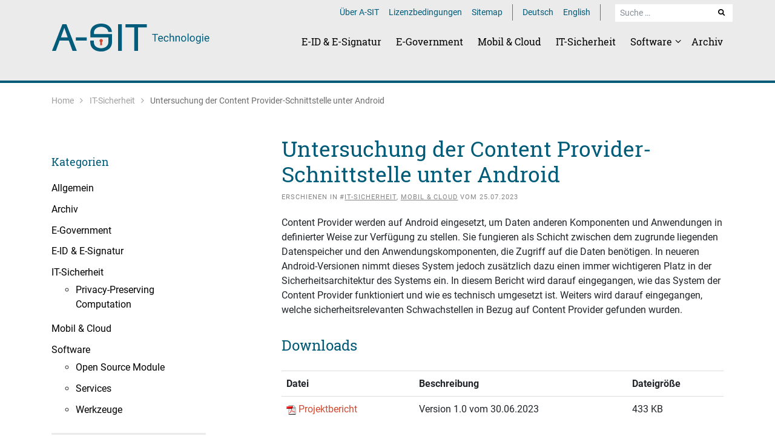

--- FILE ---
content_type: text/html; charset=UTF-8
request_url: https://technology.a-sit.at/untersuchung-der-content-provider-schnittstelle-unter-android/
body_size: 7416
content:
<!DOCTYPE html>
<html lang="de-DE">
<head>
<meta charset="UTF-8">
<meta name="viewport" content="width=device-width, initial-scale=1">
<link rel="profile" href="http://gmpg.org/xfn/11">
<link rel="pingback" href="https://technology.a-sit.at/xmlrpc.php">
<link rel="icon" type="image/png" sizes="32x32" href="https://technology.a-sit.at/wp-content/themes/wp-asit/images/site-icons/favicon-32x32.png">
<link rel="icon" type="image/png" sizes="16x16" href="https://technology.a-sit.at/wp-content/themes/wp-asit/images/site-icons/favicon-16x16.png">
<link rel="shortcut icon" href="https://technology.a-sit.at/wp-content/themes/wp-asit/images/site-icons/favicon.ico">
<title>Untersuchung der Content Provider-Schnittstelle unter Android &#8211; A-SIT Technology</title>
<meta name='robots' content='max-image-preview:large' />
	<style>img:is([sizes="auto" i], [sizes^="auto," i]) { contain-intrinsic-size: 3000px 1500px }</style>
	<link rel="alternate" href="https://technology.a-sit.at/untersuchung-der-content-provider-schnittstelle-unter-android/" hreflang="de" />
<link rel="alternate" href="https://technology.a-sit.at/en/investigation-of-the-content-provider-interface-on-android/" hreflang="en" />
<link rel="alternate" type="application/rss+xml" title="A-SIT Technology &raquo; Feed" href="https://technology.a-sit.at/feed/" />
<link rel="alternate" type="application/rss+xml" title="A-SIT Technology &raquo; Kommentar-Feed" href="https://technology.a-sit.at/comments/feed/" />
<link rel="alternate" type="application/rss+xml" title="A-SIT Technology &raquo; Untersuchung der Content Provider-Schnittstelle unter Android Kommentar-Feed" href="https://technology.a-sit.at/untersuchung-der-content-provider-schnittstelle-unter-android/feed/" />
<script type="text/javascript">
/* <![CDATA[ */
window._wpemojiSettings = {"baseUrl":"https:\/\/s.w.org\/images\/core\/emoji\/16.0.1\/72x72\/","ext":".png","svgUrl":"https:\/\/s.w.org\/images\/core\/emoji\/16.0.1\/svg\/","svgExt":".svg","source":{"concatemoji":"https:\/\/technology.a-sit.at\/wp-includes\/js\/wp-emoji-release.min.js?ver=6.8.3"}};
/*! This file is auto-generated */
!function(s,n){var o,i,e;function c(e){try{var t={supportTests:e,timestamp:(new Date).valueOf()};sessionStorage.setItem(o,JSON.stringify(t))}catch(e){}}function p(e,t,n){e.clearRect(0,0,e.canvas.width,e.canvas.height),e.fillText(t,0,0);var t=new Uint32Array(e.getImageData(0,0,e.canvas.width,e.canvas.height).data),a=(e.clearRect(0,0,e.canvas.width,e.canvas.height),e.fillText(n,0,0),new Uint32Array(e.getImageData(0,0,e.canvas.width,e.canvas.height).data));return t.every(function(e,t){return e===a[t]})}function u(e,t){e.clearRect(0,0,e.canvas.width,e.canvas.height),e.fillText(t,0,0);for(var n=e.getImageData(16,16,1,1),a=0;a<n.data.length;a++)if(0!==n.data[a])return!1;return!0}function f(e,t,n,a){switch(t){case"flag":return n(e,"\ud83c\udff3\ufe0f\u200d\u26a7\ufe0f","\ud83c\udff3\ufe0f\u200b\u26a7\ufe0f")?!1:!n(e,"\ud83c\udde8\ud83c\uddf6","\ud83c\udde8\u200b\ud83c\uddf6")&&!n(e,"\ud83c\udff4\udb40\udc67\udb40\udc62\udb40\udc65\udb40\udc6e\udb40\udc67\udb40\udc7f","\ud83c\udff4\u200b\udb40\udc67\u200b\udb40\udc62\u200b\udb40\udc65\u200b\udb40\udc6e\u200b\udb40\udc67\u200b\udb40\udc7f");case"emoji":return!a(e,"\ud83e\udedf")}return!1}function g(e,t,n,a){var r="undefined"!=typeof WorkerGlobalScope&&self instanceof WorkerGlobalScope?new OffscreenCanvas(300,150):s.createElement("canvas"),o=r.getContext("2d",{willReadFrequently:!0}),i=(o.textBaseline="top",o.font="600 32px Arial",{});return e.forEach(function(e){i[e]=t(o,e,n,a)}),i}function t(e){var t=s.createElement("script");t.src=e,t.defer=!0,s.head.appendChild(t)}"undefined"!=typeof Promise&&(o="wpEmojiSettingsSupports",i=["flag","emoji"],n.supports={everything:!0,everythingExceptFlag:!0},e=new Promise(function(e){s.addEventListener("DOMContentLoaded",e,{once:!0})}),new Promise(function(t){var n=function(){try{var e=JSON.parse(sessionStorage.getItem(o));if("object"==typeof e&&"number"==typeof e.timestamp&&(new Date).valueOf()<e.timestamp+604800&&"object"==typeof e.supportTests)return e.supportTests}catch(e){}return null}();if(!n){if("undefined"!=typeof Worker&&"undefined"!=typeof OffscreenCanvas&&"undefined"!=typeof URL&&URL.createObjectURL&&"undefined"!=typeof Blob)try{var e="postMessage("+g.toString()+"("+[JSON.stringify(i),f.toString(),p.toString(),u.toString()].join(",")+"));",a=new Blob([e],{type:"text/javascript"}),r=new Worker(URL.createObjectURL(a),{name:"wpTestEmojiSupports"});return void(r.onmessage=function(e){c(n=e.data),r.terminate(),t(n)})}catch(e){}c(n=g(i,f,p,u))}t(n)}).then(function(e){for(var t in e)n.supports[t]=e[t],n.supports.everything=n.supports.everything&&n.supports[t],"flag"!==t&&(n.supports.everythingExceptFlag=n.supports.everythingExceptFlag&&n.supports[t]);n.supports.everythingExceptFlag=n.supports.everythingExceptFlag&&!n.supports.flag,n.DOMReady=!1,n.readyCallback=function(){n.DOMReady=!0}}).then(function(){return e}).then(function(){var e;n.supports.everything||(n.readyCallback(),(e=n.source||{}).concatemoji?t(e.concatemoji):e.wpemoji&&e.twemoji&&(t(e.twemoji),t(e.wpemoji)))}))}((window,document),window._wpemojiSettings);
/* ]]> */
</script>
<style id='wp-emoji-styles-inline-css' type='text/css'>

	img.wp-smiley, img.emoji {
		display: inline !important;
		border: none !important;
		box-shadow: none !important;
		height: 1em !important;
		width: 1em !important;
		margin: 0 0.07em !important;
		vertical-align: -0.1em !important;
		background: none !important;
		padding: 0 !important;
	}
</style>
<link rel='stylesheet' id='wp-block-library-css' href='https://technology.a-sit.at/wp-includes/css/dist/block-library/style.min.css?ver=6.8.3' type='text/css' media='all' />
<style id='classic-theme-styles-inline-css' type='text/css'>
/*! This file is auto-generated */
.wp-block-button__link{color:#fff;background-color:#32373c;border-radius:9999px;box-shadow:none;text-decoration:none;padding:calc(.667em + 2px) calc(1.333em + 2px);font-size:1.125em}.wp-block-file__button{background:#32373c;color:#fff;text-decoration:none}
</style>
<style id='global-styles-inline-css' type='text/css'>
:root{--wp--preset--aspect-ratio--square: 1;--wp--preset--aspect-ratio--4-3: 4/3;--wp--preset--aspect-ratio--3-4: 3/4;--wp--preset--aspect-ratio--3-2: 3/2;--wp--preset--aspect-ratio--2-3: 2/3;--wp--preset--aspect-ratio--16-9: 16/9;--wp--preset--aspect-ratio--9-16: 9/16;--wp--preset--color--black: #000000;--wp--preset--color--cyan-bluish-gray: #abb8c3;--wp--preset--color--white: #ffffff;--wp--preset--color--pale-pink: #f78da7;--wp--preset--color--vivid-red: #cf2e2e;--wp--preset--color--luminous-vivid-orange: #ff6900;--wp--preset--color--luminous-vivid-amber: #fcb900;--wp--preset--color--light-green-cyan: #7bdcb5;--wp--preset--color--vivid-green-cyan: #00d084;--wp--preset--color--pale-cyan-blue: #8ed1fc;--wp--preset--color--vivid-cyan-blue: #0693e3;--wp--preset--color--vivid-purple: #9b51e0;--wp--preset--gradient--vivid-cyan-blue-to-vivid-purple: linear-gradient(135deg,rgba(6,147,227,1) 0%,rgb(155,81,224) 100%);--wp--preset--gradient--light-green-cyan-to-vivid-green-cyan: linear-gradient(135deg,rgb(122,220,180) 0%,rgb(0,208,130) 100%);--wp--preset--gradient--luminous-vivid-amber-to-luminous-vivid-orange: linear-gradient(135deg,rgba(252,185,0,1) 0%,rgba(255,105,0,1) 100%);--wp--preset--gradient--luminous-vivid-orange-to-vivid-red: linear-gradient(135deg,rgba(255,105,0,1) 0%,rgb(207,46,46) 100%);--wp--preset--gradient--very-light-gray-to-cyan-bluish-gray: linear-gradient(135deg,rgb(238,238,238) 0%,rgb(169,184,195) 100%);--wp--preset--gradient--cool-to-warm-spectrum: linear-gradient(135deg,rgb(74,234,220) 0%,rgb(151,120,209) 20%,rgb(207,42,186) 40%,rgb(238,44,130) 60%,rgb(251,105,98) 80%,rgb(254,248,76) 100%);--wp--preset--gradient--blush-light-purple: linear-gradient(135deg,rgb(255,206,236) 0%,rgb(152,150,240) 100%);--wp--preset--gradient--blush-bordeaux: linear-gradient(135deg,rgb(254,205,165) 0%,rgb(254,45,45) 50%,rgb(107,0,62) 100%);--wp--preset--gradient--luminous-dusk: linear-gradient(135deg,rgb(255,203,112) 0%,rgb(199,81,192) 50%,rgb(65,88,208) 100%);--wp--preset--gradient--pale-ocean: linear-gradient(135deg,rgb(255,245,203) 0%,rgb(182,227,212) 50%,rgb(51,167,181) 100%);--wp--preset--gradient--electric-grass: linear-gradient(135deg,rgb(202,248,128) 0%,rgb(113,206,126) 100%);--wp--preset--gradient--midnight: linear-gradient(135deg,rgb(2,3,129) 0%,rgb(40,116,252) 100%);--wp--preset--font-size--small: 13px;--wp--preset--font-size--medium: 20px;--wp--preset--font-size--large: 36px;--wp--preset--font-size--x-large: 42px;--wp--preset--spacing--20: 0.44rem;--wp--preset--spacing--30: 0.67rem;--wp--preset--spacing--40: 1rem;--wp--preset--spacing--50: 1.5rem;--wp--preset--spacing--60: 2.25rem;--wp--preset--spacing--70: 3.38rem;--wp--preset--spacing--80: 5.06rem;--wp--preset--shadow--natural: 6px 6px 9px rgba(0, 0, 0, 0.2);--wp--preset--shadow--deep: 12px 12px 50px rgba(0, 0, 0, 0.4);--wp--preset--shadow--sharp: 6px 6px 0px rgba(0, 0, 0, 0.2);--wp--preset--shadow--outlined: 6px 6px 0px -3px rgba(255, 255, 255, 1), 6px 6px rgba(0, 0, 0, 1);--wp--preset--shadow--crisp: 6px 6px 0px rgba(0, 0, 0, 1);}:where(.is-layout-flex){gap: 0.5em;}:where(.is-layout-grid){gap: 0.5em;}body .is-layout-flex{display: flex;}.is-layout-flex{flex-wrap: wrap;align-items: center;}.is-layout-flex > :is(*, div){margin: 0;}body .is-layout-grid{display: grid;}.is-layout-grid > :is(*, div){margin: 0;}:where(.wp-block-columns.is-layout-flex){gap: 2em;}:where(.wp-block-columns.is-layout-grid){gap: 2em;}:where(.wp-block-post-template.is-layout-flex){gap: 1.25em;}:where(.wp-block-post-template.is-layout-grid){gap: 1.25em;}.has-black-color{color: var(--wp--preset--color--black) !important;}.has-cyan-bluish-gray-color{color: var(--wp--preset--color--cyan-bluish-gray) !important;}.has-white-color{color: var(--wp--preset--color--white) !important;}.has-pale-pink-color{color: var(--wp--preset--color--pale-pink) !important;}.has-vivid-red-color{color: var(--wp--preset--color--vivid-red) !important;}.has-luminous-vivid-orange-color{color: var(--wp--preset--color--luminous-vivid-orange) !important;}.has-luminous-vivid-amber-color{color: var(--wp--preset--color--luminous-vivid-amber) !important;}.has-light-green-cyan-color{color: var(--wp--preset--color--light-green-cyan) !important;}.has-vivid-green-cyan-color{color: var(--wp--preset--color--vivid-green-cyan) !important;}.has-pale-cyan-blue-color{color: var(--wp--preset--color--pale-cyan-blue) !important;}.has-vivid-cyan-blue-color{color: var(--wp--preset--color--vivid-cyan-blue) !important;}.has-vivid-purple-color{color: var(--wp--preset--color--vivid-purple) !important;}.has-black-background-color{background-color: var(--wp--preset--color--black) !important;}.has-cyan-bluish-gray-background-color{background-color: var(--wp--preset--color--cyan-bluish-gray) !important;}.has-white-background-color{background-color: var(--wp--preset--color--white) !important;}.has-pale-pink-background-color{background-color: var(--wp--preset--color--pale-pink) !important;}.has-vivid-red-background-color{background-color: var(--wp--preset--color--vivid-red) !important;}.has-luminous-vivid-orange-background-color{background-color: var(--wp--preset--color--luminous-vivid-orange) !important;}.has-luminous-vivid-amber-background-color{background-color: var(--wp--preset--color--luminous-vivid-amber) !important;}.has-light-green-cyan-background-color{background-color: var(--wp--preset--color--light-green-cyan) !important;}.has-vivid-green-cyan-background-color{background-color: var(--wp--preset--color--vivid-green-cyan) !important;}.has-pale-cyan-blue-background-color{background-color: var(--wp--preset--color--pale-cyan-blue) !important;}.has-vivid-cyan-blue-background-color{background-color: var(--wp--preset--color--vivid-cyan-blue) !important;}.has-vivid-purple-background-color{background-color: var(--wp--preset--color--vivid-purple) !important;}.has-black-border-color{border-color: var(--wp--preset--color--black) !important;}.has-cyan-bluish-gray-border-color{border-color: var(--wp--preset--color--cyan-bluish-gray) !important;}.has-white-border-color{border-color: var(--wp--preset--color--white) !important;}.has-pale-pink-border-color{border-color: var(--wp--preset--color--pale-pink) !important;}.has-vivid-red-border-color{border-color: var(--wp--preset--color--vivid-red) !important;}.has-luminous-vivid-orange-border-color{border-color: var(--wp--preset--color--luminous-vivid-orange) !important;}.has-luminous-vivid-amber-border-color{border-color: var(--wp--preset--color--luminous-vivid-amber) !important;}.has-light-green-cyan-border-color{border-color: var(--wp--preset--color--light-green-cyan) !important;}.has-vivid-green-cyan-border-color{border-color: var(--wp--preset--color--vivid-green-cyan) !important;}.has-pale-cyan-blue-border-color{border-color: var(--wp--preset--color--pale-cyan-blue) !important;}.has-vivid-cyan-blue-border-color{border-color: var(--wp--preset--color--vivid-cyan-blue) !important;}.has-vivid-purple-border-color{border-color: var(--wp--preset--color--vivid-purple) !important;}.has-vivid-cyan-blue-to-vivid-purple-gradient-background{background: var(--wp--preset--gradient--vivid-cyan-blue-to-vivid-purple) !important;}.has-light-green-cyan-to-vivid-green-cyan-gradient-background{background: var(--wp--preset--gradient--light-green-cyan-to-vivid-green-cyan) !important;}.has-luminous-vivid-amber-to-luminous-vivid-orange-gradient-background{background: var(--wp--preset--gradient--luminous-vivid-amber-to-luminous-vivid-orange) !important;}.has-luminous-vivid-orange-to-vivid-red-gradient-background{background: var(--wp--preset--gradient--luminous-vivid-orange-to-vivid-red) !important;}.has-very-light-gray-to-cyan-bluish-gray-gradient-background{background: var(--wp--preset--gradient--very-light-gray-to-cyan-bluish-gray) !important;}.has-cool-to-warm-spectrum-gradient-background{background: var(--wp--preset--gradient--cool-to-warm-spectrum) !important;}.has-blush-light-purple-gradient-background{background: var(--wp--preset--gradient--blush-light-purple) !important;}.has-blush-bordeaux-gradient-background{background: var(--wp--preset--gradient--blush-bordeaux) !important;}.has-luminous-dusk-gradient-background{background: var(--wp--preset--gradient--luminous-dusk) !important;}.has-pale-ocean-gradient-background{background: var(--wp--preset--gradient--pale-ocean) !important;}.has-electric-grass-gradient-background{background: var(--wp--preset--gradient--electric-grass) !important;}.has-midnight-gradient-background{background: var(--wp--preset--gradient--midnight) !important;}.has-small-font-size{font-size: var(--wp--preset--font-size--small) !important;}.has-medium-font-size{font-size: var(--wp--preset--font-size--medium) !important;}.has-large-font-size{font-size: var(--wp--preset--font-size--large) !important;}.has-x-large-font-size{font-size: var(--wp--preset--font-size--x-large) !important;}
:where(.wp-block-post-template.is-layout-flex){gap: 1.25em;}:where(.wp-block-post-template.is-layout-grid){gap: 1.25em;}
:where(.wp-block-columns.is-layout-flex){gap: 2em;}:where(.wp-block-columns.is-layout-grid){gap: 2em;}
:root :where(.wp-block-pullquote){font-size: 1.5em;line-height: 1.6;}
</style>
<link rel='stylesheet' id='da-frontend-css' href='https://technology.a-sit.at/wp-content/plugins/download-attachments/css/frontend.css?ver=1.3.1' type='text/css' media='all' />
<link rel='stylesheet' id='wp-asit-style-css' href='https://technology.a-sit.at/wp-content/themes/wp-asit-technologie/style.css?ver=6.8.3' type='text/css' media='all' />
<link rel='stylesheet' id='parent-style-css' href='https://technology.a-sit.at/wp-content/themes/wp-asit/style.css?ver=6.8.3' type='text/css' media='all' />
<link rel="https://api.w.org/" href="https://technology.a-sit.at/wp-json/" /><link rel="alternate" title="JSON" type="application/json" href="https://technology.a-sit.at/wp-json/wp/v2/posts/4944" /><link rel="EditURI" type="application/rsd+xml" title="RSD" href="https://technology.a-sit.at/xmlrpc.php?rsd" />

<link rel="canonical" href="https://technology.a-sit.at/untersuchung-der-content-provider-schnittstelle-unter-android/" />
<link rel='shortlink' href='https://technology.a-sit.at/?p=4944' />
<link rel="alternate" title="oEmbed (JSON)" type="application/json+oembed" href="https://technology.a-sit.at/wp-json/oembed/1.0/embed?url=https%3A%2F%2Ftechnology.a-sit.at%2Funtersuchung-der-content-provider-schnittstelle-unter-android%2F" />
<link rel="alternate" title="oEmbed (XML)" type="text/xml+oembed" href="https://technology.a-sit.at/wp-json/oembed/1.0/embed?url=https%3A%2F%2Ftechnology.a-sit.at%2Funtersuchung-der-content-provider-schnittstelle-unter-android%2F&#038;format=xml" />
<meta name="cdp-version" content="1.4.6" /><style type="text/css">.broken_link, a.broken_link {
	text-decoration: line-through;
}</style></head>

<body class="wp-singular post-template-default single single-post postid-4944 single-format-standard wp-theme-wp-asit wp-child-theme-wp-asit-technologie">





	<a class="sr-only" href="#content-start">Zum Inhalt springen</a>
    <a class="sr-only" href="#main-navigation">Zur Navigation springen</a>



    

	<header class="site-header navbar-static-top" role="banner">


        <div class="container">
            <div class="row">
                

<div class="navbar-brand ">
	<a class="site-title" title="A-SIT Homepage" href="https://technology.a-sit.at/">
	   <img src="https://technology.a-sit.at/wp-content/themes/wp-asit/images/logo-asittechnologie.svg" alt="A-SIT Technology">
	</a>
</div>
                <div class="col text-right">
                    <button class="navbar-toggler" type="button" data-toggle="collapse" data-target=".navbar-collapse" aria-controls="bs4navbar" aria-expanded="false" aria-label="Toggle navigation">
                        <span class="navbar-toggler-icon"></span>
                    </button>
                </div>
            </div>

            <nav class="navbar navbar-expand-lg align-items-start">
                
                    <div class="search-container collapse navbar-collapse  ">
                        <form role="search" method="get" class="search-form" action="https://technology.a-sit.at/">

	<div class="search-form-wrap">
	    <label>
	        <input type="search" class="search-field form-control form-control-sm" placeholder="Suche&#160;&hellip;" value="" name="s" title="Suche nach:">
	    </label>
		<button type="submit" class="btn btn-sm">
		    <i class="icon-search"></i> Suche		</button>
	</div>
</form>



                    </div>


                    <p class="sr-only" id="main-navigation">Main Navigation</p>
                    <div class="menu-top-container  order-12">

                        <div class="collapse navbar-collapse"><ul id="menu-top" class="navbar-nav "><li id="menu-item-84" class="nav-item menu-item menu-item-type-post_type menu-item-object-page menu-item-84"><a title="Über A-SIT" href="https://technology.a-sit.at/ueber-a-sit/" class="nav-link">Über A-SIT</a></li>
<li id="menu-item-262" class="nav-item menu-item menu-item-type-post_type menu-item-object-page menu-item-262"><a title="Lizenzbedingungen" href="https://technology.a-sit.at/lizenzbedingungen/" class="nav-link">Lizenzbedingungen</a></li>
<li id="menu-item-276" class="nav-item menu-item menu-item-type-post_type menu-item-object-page menu-item-276"><a title="Sitemap" href="https://technology.a-sit.at/sitemap/" class="nav-link">Sitemap</a></li>
<li id="menu-item-108-de" class="nav-item lang-item lang-item-5 lang-item-de current-lang lang-item-first menu-item menu-item-type-custom menu-item-object-custom menu-item-108-de"><a title="Deutsch" href="https://technology.a-sit.at/untersuchung-der-content-provider-schnittstelle-unter-android/" class="nav-link" hreflang="de-DE" lang="de-DE">Deutsch</a></li>
<li id="menu-item-108-en" class="nav-item lang-item lang-item-8 lang-item-en menu-item menu-item-type-custom menu-item-object-custom menu-item-108-en"><a title="English" href="https://technology.a-sit.at/en/investigation-of-the-content-provider-interface-on-android/" class="nav-link" hreflang="en-GB" lang="en-GB">English</a></li>
</ul></div>                        
                    </div>
                     <div class="clearfix-lg"></div>



                    <div class="menu-primary-container ">
                        <div class="collapse navbar-collapse "><ul id="menu-primary" class="navbar-nav "><li id="menu-item-291" class="nav-item menu-item menu-item-type-taxonomy menu-item-object-category menu-item-291"><a title="E-ID &amp; E-Signatur" href="https://technology.a-sit.at/category/eid-esignatur-de/" class="nav-link">E-ID &#038; E-Signatur</a></li>
<li id="menu-item-290" class="nav-item menu-item menu-item-type-taxonomy menu-item-object-category menu-item-290"><a title="E-Government" href="https://technology.a-sit.at/category/egovernment-de/" class="nav-link">E-Government</a></li>
<li id="menu-item-293" class="nav-item menu-item menu-item-type-taxonomy menu-item-object-category current-post-ancestor current-menu-parent current-post-parent menu-item-293"><a title="Mobil &amp; Cloud" href="https://technology.a-sit.at/category/mobil-cloud-de/" class="nav-link">Mobil &#038; Cloud</a></li>
<li id="menu-item-292" class="nav-item menu-item menu-item-type-taxonomy menu-item-object-category current-post-ancestor current-menu-parent current-post-parent menu-item-292"><a title="IT-Sicherheit" href="https://technology.a-sit.at/category/it-sicherheit-de/" class="nav-link">IT-Sicherheit</a></li>
<li id="menu-item-3858" class="nav-item menu-item menu-item-type-taxonomy menu-item-object-category menu-item-has-children menu-item-3858 dropdown"><a title="Software" href="#" data-toggle="dropdown" class="dropdown-toggle nav-link" aria-haspopup="true">Software <span class="caret"></span></a>
<ul role="menu" class=" dropdown-menu">
	<li id="menu-item-3862" class="nav-item menu-item menu-item-type-taxonomy menu-item-object-category menu-item-3862"><a title="Open Source Module" href="https://technology.a-sit.at/category/software-de/opensource-de/" class="dropdown-item">Open Source Module</a></li>
	<li id="menu-item-3865" class="nav-item menu-item menu-item-type-taxonomy menu-item-object-category menu-item-3865"><a title="Services" href="https://technology.a-sit.at/category/software-de/services-de/" class="dropdown-item">Services</a></li>
	<li id="menu-item-3864" class="nav-item menu-item menu-item-type-taxonomy menu-item-object-category menu-item-3864"><a title="Werkzeuge" href="https://technology.a-sit.at/category/software-de/tools-de/" class="dropdown-item">Werkzeuge</a></li>
</ul>
</li>
<li id="menu-item-289" class="nav-item menu-item menu-item-type-taxonomy menu-item-object-category menu-item-289"><a title="Archiv" href="https://technology.a-sit.at/category/archive-de/" class="nav-link">Archiv</a></li>
</ul></div>                    </div>


               
            </nav>



            
        </div>
	</header><!-- .site-header -->

    <div class="container">
        <div class="row">
            <div class="col">
                <nav aria-label="breadcrumb" role="navigation" class="breadcrumb"><a href="https://technology.a-sit.at">Home</a> <span class="icon-angle-right"></span> <a href="https://technology.a-sit.at/category/it-sicherheit-de/">IT-Sicherheit</a> <span class="icon-angle-right"></span> <span class="current-page">Untersuchung der Content Provider-Schnittstelle unter Android</span></nav>            </div>
        </div>
    </div>





	

    
<div class="container content-container" id="content-start">
	<div class="row">
		<div class="col-sm-12 col-md-12 col-lg-8 content-area order-4">
		<main role="main">






		
<article id="post-4944" class="post-4944 post type-post status-publish format-standard hentry category-it-sicherheit-de category-mobil-cloud-de tag-android-de">

	<header class="entry-header">
		<h1 class="entry-title">Untersuchung der Content Provider-Schnittstelle unter Android</h1>
		<span class="meta">
			erschienen in #<a href="https://technology.a-sit.at/category/it-sicherheit-de/" rel="category tag">IT-Sicherheit</a>, <a href="https://technology.a-sit.at/category/mobil-cloud-de/" rel="category tag">Mobil &amp; Cloud</a> vom 25.07.2023		</span>



			</header><!-- .entry-header -->



	
	
<p>Content Provider werden auf Android eingesetzt, um Daten anderen Komponenten und Anwendungen in definierter Weise zur Verfügung zu stellen. Sie fungieren als Schicht zwischen dem zugrunde liegenden Datenspeicher und den Anwendungskomponenten, die Zugriff auf die Daten benötigen. In neueren Android-Versionen nimmt dieses System jedoch zusätzlich dazu einen immer wichtigeren Platz in der Sicherheitsarchitektur des Systems ein. In diesem Bericht wird darauf eingegangen, wie das System der Content Provider funktioniert und wie es technisch umgesetzt ist. Weiters wird darauf eingegangen, welche sicherheitsrelevanten Schwachstellen in Bezug auf Content Provider gefunden wurden.</p>


			<div class="download-attachments">
	
			<h3 class="download-title">Downloads</h3>	



	<table class="da-attachments-table">

		<thead>

			
			<th class="attachment-title">Datei</th>

							<th class="attachment-about">Beschreibung</th>
			
			
			
							<th class="attachment-size">Dateigröße</th>
			
			
		</thead>

		<tbody>

		
			
			<tr class="pdf">

				
				<td class="attachment-title">

											<img decoding="async" class="attachment-icon" src="https://technology.a-sit.at/wp-content/plugins/download-attachments/images/ext/pdf.gif" alt="pdf" />
					
					
					<a href="https://technology.a-sit.at/wp-content/plugins/download-attachments/includes/download.php?id=4945" title="Projektbericht" class="attachment-link">Projektbericht</a>
					
				</td>

									<td class="attachment-about">
				
									<span class="attachment-caption">Version 1.0 vom 30.06.2023</span><br />
				
				
									</td>
				
				
				
									<td class="attachment-size">433 KB</td>
				
				
			</tr>

		
		</tbody>

	</table>



	</div>
	


</article><!-- #post-## -->

		</main><!-- #main -->
		</div><!-- #primary -->


		




<aside class="col-sm-12 col-md-12 col-lg-3 mr-auto widget-area order-12 order-lg-1 " role="complementary">

		<h5>Kategorien</h5>
		<ul class="sidebar-nav">	<li class="cat-item cat-item-1"><a href="https://technology.a-sit.at/category/allgemein-de/">Allgemein</a>
</li>
	<li class="cat-item cat-item-50"><a href="https://technology.a-sit.at/category/archive-de/">Archiv</a>
</li>
	<li class="cat-item cat-item-38"><a href="https://technology.a-sit.at/category/egovernment-de/">E-Government</a>
</li>
	<li class="cat-item cat-item-34"><a href="https://technology.a-sit.at/category/eid-esignatur-de/">E-ID &amp; E-Signatur</a>
</li>
	<li class="cat-item cat-item-46"><a href="https://technology.a-sit.at/category/it-sicherheit-de/">IT-Sicherheit</a>
<ul class='children'>
	<li class="cat-item cat-item-552"><a href="https://technology.a-sit.at/category/it-sicherheit-de/privacy-preserving-computation/">Privacy-Preserving Computation</a>
</li>
</ul>
</li>
	<li class="cat-item cat-item-44"><a href="https://technology.a-sit.at/category/mobil-cloud-de/">Mobil &amp; Cloud</a>
</li>
	<li class="cat-item cat-item-423"><a href="https://technology.a-sit.at/category/software-de/">Software</a>
<ul class='children'>
	<li class="cat-item cat-item-427"><a href="https://technology.a-sit.at/category/software-de/opensource-de/">Open Source Module</a>
</li>
	<li class="cat-item cat-item-437"><a href="https://technology.a-sit.at/category/software-de/services-de/">Services</a>
</li>
	<li class="cat-item cat-item-429"><a href="https://technology.a-sit.at/category/software-de/tools-de/">Werkzeuge</a>
</li>
</ul>
</li>
</ul>

</aside><!-- #secondary -->
	</div>
</div>



<footer class="site-footer" role="contentinfo">
	<div class="container">
                    <nav class="navbar navbar-expand-lg"><ul id="menu-footer" class="navbar-nav "><li id="menu-item-149" class="nav-item menu-item menu-item-type-post_type menu-item-object-page menu-item-home menu-item-149"><a title="Home" href="https://technology.a-sit.at/" class="nav-link">Home</a></li>
<li id="menu-item-91" class="nav-item menu-item menu-item-type-post_type menu-item-object-page menu-item-91"><a title="Über A-SIT" href="https://technology.a-sit.at/ueber-a-sit/" class="nav-link">Über A-SIT</a></li>
<li id="menu-item-92" class="nav-item menu-item menu-item-type-post_type menu-item-object-page menu-item-92"><a title="Impressum" href="https://technology.a-sit.at/ueber-a-sit/impressum/" class="nav-link">Impressum</a></li>
<li id="menu-item-3384" class="nav-item menu-item menu-item-type-post_type menu-item-object-page menu-item-privacy-policy menu-item-3384"><a title="Datenschutz" href="https://technology.a-sit.at/ueber-a-sit/datenschutz/" class="nav-link">Datenschutz</a></li>
<li id="menu-item-93" class="nav-item menu-item menu-item-type-post_type menu-item-object-page menu-item-93"><a title="Kontakt" href="https://technology.a-sit.at/ueber-a-sit/kontakt/" class="nav-link">Kontakt</a></li>
</ul></nav>        	</div>
</footer>
<script type="speculationrules">
{"prefetch":[{"source":"document","where":{"and":[{"href_matches":"\/*"},{"not":{"href_matches":["\/wp-*.php","\/wp-admin\/*","\/wp-content\/uploads\/*","\/wp-content\/*","\/wp-content\/plugins\/*","\/wp-content\/themes\/wp-asit-technologie\/*","\/wp-content\/themes\/wp-asit\/*","\/*\\?(.+)"]}},{"not":{"selector_matches":"a[rel~=\"nofollow\"]"}},{"not":{"selector_matches":".no-prefetch, .no-prefetch a"}}]},"eagerness":"conservative"}]}
</script>
<script type="text/javascript" id="pll_cookie_script-js-after">
/* <![CDATA[ */
(function() {
				var expirationDate = new Date();
				expirationDate.setTime( expirationDate.getTime() + 31536000 * 1000 );
				document.cookie = "pll_language=de; expires=" + expirationDate.toUTCString() + "; path=/; secure; SameSite=Lax";
			}());
/* ]]> */
</script>
<script type="text/javascript" src="https://technology.a-sit.at/wp-content/themes/wp-asit/dist/js/all-js.min.js?ver=6.8.3" id="wp-asit-js-js"></script>
</body>
</html>


--- FILE ---
content_type: text/css
request_url: https://technology.a-sit.at/wp-content/plugins/download-attachments/css/frontend.css?ver=1.3.1
body_size: 279
content:
/* Download attachments */
.download-attachments .download-title {
    padding-bottom: 0.5em;
}

.download-attachments table {
	border-collapse: collapse;
	border-spacing: 0;
	background-color: transparent;
	width: 100%; max-width: 100%;
}

.download-attachments div a,
.download-attachments ul a,
.download-attachments table a {
	text-decoration: none;
	border: none;
}

.download-attachments table td,
.download-attachments table th {
	padding: 8px;
	line-height: 1.6;
	vertical-align: top;
	border-top: 1px solid #ddd;
	text-align: left;
}

.da-attachments-list {
	list-style: none;
}

--- FILE ---
content_type: text/css
request_url: https://technology.a-sit.at/wp-content/themes/wp-asit-technologie/style.css?ver=6.8.3
body_size: 357
content:
/**
 * @project        asit
 * @author         pixelpoems
 * Theme Name:       A-Sit Technologie
 * Template:         wp-asit
 * @build          Mon, Dec 11, 2017 11:21 AM ET
 * @copyright      Copyright (c) 2017, 
 *
 */
.navbar-brand{width:120px!important}@media (min-width:992px){.navbar-brand{width:263px!important}}section.header-home{background:transparent url(images/bg-header-home-technologie.jpg) bottom!important}header.site-header{background-image:none!important}.home header.site-header{background-color:#fff!important}.news-home{background-image:none!important;background-color:#ebebeb!important}
/*# sourceMappingURL=style.css.map */


--- FILE ---
content_type: text/css
request_url: https://technology.a-sit.at/wp-content/themes/wp-asit/style.css?ver=6.8.3
body_size: 5451
content:
/**
 * @project        asit
 * @author         pixelpoems
 * @build          Wed, Jan 17, 2018 10:12 AM ET
 * @copyright      Copyright (c) 2018, 
 *
 */
*,:after,:before{box-sizing:border-box}html{font-family:sans-serif;line-height:1.15;-webkit-text-size-adjust:100%;-ms-text-size-adjust:100%;-ms-overflow-style:scrollbar;-webkit-tap-highlight-color:transparent}@-ms-viewport{width:device-width}article,aside,footer,header,main,nav,section{display:block}body{margin:0;font-family:Roboto,Arial,sans-serif;font-size:1rem;font-weight:400;line-height:1.5;color:#212529;text-align:left;background-color:#fff}h1,h2,h3,h5,h6,p{margin-top:0;margin-bottom:1rem}ul{margin-bottom:1rem}ul{margin-top:0}ul ul{margin-bottom:0}a{color:#ce492e;text-decoration:none;background-color:transparent;-webkit-text-decoration-skip:objects}a:hover{color:#005b79;text-decoration:underline}img{vertical-align:middle;border-style:none}a,button,input:not([type=range]),label{-ms-touch-action:manipulation;touch-action:manipulation}label{display:inline-block;margin-bottom:.5rem}button{border-radius:0}button:focus{outline:1px dotted;outline:5px auto -webkit-focus-ring-color}button,input{margin:0;font-family:inherit;font-size:inherit;line-height:inherit}button,input{overflow:visible}button{text-transform:none}[type=submit],button,html [type=button]{-webkit-appearance:button}[type=button]::-moz-focus-inner,[type=submit]::-moz-focus-inner,button::-moz-focus-inner{padding:0;border-style:none}[type=search]{outline-offset:-2px;-webkit-appearance:none}[type=search]::-webkit-search-cancel-button,[type=search]::-webkit-search-decoration{-webkit-appearance:none}::-webkit-file-upload-button{font:inherit;-webkit-appearance:button}@media print{*,:after,:before{text-shadow:none!important;box-shadow:none!important}a,a:visited{text-decoration:underline}img{page-break-inside:avoid}h2,h3,p{orphans:3;widows:3}h2,h3{page-break-after:avoid}.navbar{display:none}}h1,h2,h3,h5,h6{margin-bottom:1rem;font-family:RobotoSlab,Arial,sans-serif;font-weight:500;line-height:1.2;color:#005b79}h1{font-size:2rem}h2{font-size:1.75rem}h3{font-size:1.5rem}h5{font-size:1.1rem}h6{font-size:1rem}.list-unstyled{padding-left:0;list-style:none}.initialism{font-size:90%;text-transform:uppercase}.container{width:100%;padding-right:15px;padding-left:15px;margin-right:auto;margin-left:auto}@media (min-width:576px){.container{max-width:540px}}@media (min-width:768px){.container{max-width:720px}}@media (min-width:992px){.container{max-width:960px}}@media (min-width:1200px){.container{max-width:1140px}}.row{display:-webkit-box;display:-ms-flexbox;display:flex;-ms-flex-wrap:wrap;flex-wrap:wrap;margin-right:-15px;margin-left:-15px}.col,.col-12,.col-lg-2,.col-lg-3,.col-lg-4,.col-lg-6,.col-lg-8,.col-md-12,.col-sm-12{position:relative;width:100%;min-height:1px;padding-right:15px;padding-left:15px}.col{-ms-flex-preferred-size:0;flex-basis:0;-webkit-box-flex:1;-ms-flex-positive:1;flex-grow:1;max-width:100%}.col-12{-webkit-box-flex:0;-ms-flex:0 0 100%;flex:0 0 100%;max-width:100%}.order-4{-webkit-box-ordinal-group:5;-ms-flex-order:4;order:4}.order-12{-webkit-box-ordinal-group:13;-ms-flex-order:12;order:12}@media (min-width:576px){.col-sm-12{-webkit-box-flex:0;-ms-flex:0 0 100%;flex:0 0 100%;max-width:100%}}@media (min-width:768px){.col-md-12{-webkit-box-flex:0;-ms-flex:0 0 100%;flex:0 0 100%;max-width:100%}}@media (min-width:992px){.col-lg-2{-webkit-box-flex:0;-ms-flex:0 0 16.66667%;flex:0 0 16.66667%;max-width:16.66667%}.col-lg-3{-webkit-box-flex:0;-ms-flex:0 0 25%;flex:0 0 25%;max-width:25%}.col-lg-4{-webkit-box-flex:0;-ms-flex:0 0 33.33333%;flex:0 0 33.33333%;max-width:33.33333%}.col-lg-6{-webkit-box-flex:0;-ms-flex:0 0 50%;flex:0 0 50%;max-width:50%}.col-lg-8{-webkit-box-flex:0;-ms-flex:0 0 66.66667%;flex:0 0 66.66667%;max-width:66.66667%}.order-lg-1{-webkit-box-ordinal-group:2;-ms-flex-order:1;order:1}}.form-control{display:block;width:100%;padding:.375rem .75rem;font-size:1rem;line-height:1.5;color:#495057;background-color:#fff;background-image:none;background-clip:padding-box;border:1px solid #ced4da;border-radius:.2rem;box-shadow:inset 0 1px 1px rgba(0,0,0,.075);transition:border-color .15s ease-in-out,box-shadow .15s ease-in-out}.form-control::-ms-expand{background-color:transparent;border:0}.form-control:focus{color:#495057;background-color:#fff;border-color:#00bbf9;outline:none;box-shadow:inset 0 1px 1px rgba(0,0,0,.075),0 0 0 .2rem rgba(0,91,121,.25)}.form-control::-webkit-input-placeholder{color:#868e96;opacity:1}.form-control:-ms-input-placeholder{color:#868e96;opacity:1}.form-control::placeholder{color:#868e96;opacity:1}.form-control:disabled{background-color:#e9ecef;opacity:1}.form-control-sm{padding:.25rem .5rem;font-size:.875rem;line-height:1.5;border-radius:.2rem}.invalid-feedback{display:none;margin-top:.25rem;font-size:.875rem;color:#dc3545}.invalid-tooltip{position:absolute;top:100%;z-index:1;display:none;width:250px;padding:.5rem;margin-top:.1rem;font-size:.875rem;line-height:1;color:#fff;background-color:rgba(220,53,69,.8);border-radius:.2rem}.custom-select.is-invalid~.invalid-feedback,.custom-select.is-invalid~.invalid-tooltip,.form-control.is-invalid~.invalid-feedback,.form-control.is-invalid~.invalid-tooltip,.was-validated .custom-select:invalid~.invalid-feedback,.was-validated .custom-select:invalid~.invalid-tooltip,.was-validated .form-control:invalid~.invalid-feedback,.was-validated .form-control:invalid~.invalid-tooltip{display:block}@media (min-width:576px){.form-inline .input-group{width:auto}.form-inline .has-feedback .form-control-feedback{top:0}}.fade{opacity:0;transition:opacity .15s linear}.fade.show{opacity:1}.collapse{display:none}.collapse.show{display:block}tr.collapse.show{display:table-row}tbody.collapse.show{display:table-row-group}.collapsing{position:relative;height:0;overflow:hidden;transition:height .35s ease}.form-control{border-radius:0}form.search-form{vertical-align:middle}form.search-form .search-form-wrap{position:relative;display:inline-block}form.search-form .form-control{background-color:#fff;border:none;box-shadow:none}form.search-form .form-control:focus{background-color:#e2ecf0}form.search-form button{width:18px;overflow:hidden;padding:0;background:transparent;border:none;cursor:pointer;margin-top:0;position:absolute;top:.3rem;left:140px}@media (min-width:992px){form.search-form button{left:auto;right:8px}}.home form.search-form .form-control{background-color:#d1e1e7}@font-face{font-family:Roboto;src:url(dist/fonts/Roboto/Roboto.eot);src:url(dist/fonts/Roboto/Roboto.eot?#iefix) format("embedded-opentype"),url(dist/fonts/Roboto/Roboto.woff2) format("woff2"),url(dist/fonts/Roboto/Roboto.woff) format("woff"),url(dist/fonts/Roboto/Roboto.ttf) format("truetype"),url(dist/fonts/Roboto/Roboto.svg#Roboto_regularregular) format("svg");font-weight:400;font-style:normal}@font-face{font-family:Roboto;src:url(dist/fonts/Roboto/Roboto-Bold.eot);src:url(dist/fonts/Roboto/Roboto-Bold.eot?#iefix) format("embedded-opentype"),url(dist/fonts/Roboto/Roboto-Bold.woff2) format("woff2"),url(dist/fonts/Roboto/Roboto-Bold.woff) format("woff"),url(dist/fonts/Roboto/Roboto-Bold.ttf) format("truetype"),url(dist/fonts/Roboto/Roboto-Bold.svg#Robotobold) format("svg");font-weight:700;font-style:bold}@font-face{font-family:RobotoSlab;src:url(dist/fonts/RobotoSlab/RobotoSlab-Regular.eot);src:url(dist/fonts/RobotoSlab/RobotoSlab-Regular.eot?#iefix) format("embedded-opentype"),url(dist/fonts/RobotoSlab/RobotoSlab-Regular.woff2) format("woff2"),url(dist/fonts/RobotoSlab/RobotoSlab-Regular.woff) format("woff"),url(dist/fonts/RobotoSlab/RobotoSlab-Regular.ttf) format("truetype"),url(dist/fonts/RobotoSlab/RobotoSlab-Regular.svg#Robotoslab) format("svg");font-weight:400;font-style:normal}@font-face{font-family:RobotoSlab;src:url(dist/fonts/RobotoSlab/RobotoSlab-300.eot);src:url(dist/fonts/RobotoSlab/RobotoSlab-300.eot?#iefix) format("embedded-opentype"),url(dist/fonts/RobotoSlab/RobotoSlab-300.woff2) format("woff2"),url(dist/fonts/RobotoSlab/RobotoSlab-300.woff) format("woff"),url(dist/fonts/RobotoSlab/RobotoSlab-300.ttf) format("truetype"),url(dist/fonts/RobotoSlab/RobotoSlab-300.svg#Robotoslab) format("svg");font-weight:300;font-style:normal}@font-face{font-family:asit;src:url(dist/fonts/asit.eot?60202316);src:url(dist/fonts/asit.eot?60202316#iefix) format("embedded-opentype"),url(dist/fonts/asit.woff2?60202316) format("woff2"),url(dist/fonts/asit.woff?60202316) format("woff"),url(dist/fonts/asit.ttf?60202316) format("truetype"),url(dist/fonts/asit.svg?60202316#asit) format("svg");font-weight:400;font-style:normal}h1,h2,h3,h5,h6{margin-top:2rem}span.meta{font-size:.7rem;letter-spacing:.06rem;color:#858585;text-transform:uppercase}span.meta a{color:#858585;text-decoration:underline}h1{margin-top:1rem;margin-bottom:1.2rem;font-size:1.8rem;line-height:1.2}h2.entry-title a{color:#005b79}.content-container article header h1{margin-top:0}@media (min-width:768px){h1{font-size:2.2rem}}.partners-home h6{letter-spacing:.1rem;text-transform:uppercase;color:#9f9f9f;font-family:Roboto,Arial,sans-serif;margin-bottom:4rem}.block--bright h3{color:#000}.dropdown-toggle:after,.navbar-toggler-icon,[class^=icon-]:before{font-family:asit;font-style:normal;font-weight:400;speak:none;display:inline-block;text-decoration:inherit;width:1em;margin-right:.2em;text-align:center;font-variant:normal;text-transform:none;line-height:1em;margin-left:.2em;-webkit-font-smoothing:antialiased;-moz-osx-font-smoothing:grayscale}.icon-search:before{content:"\e800"}.icon-angle-right:before{content:"\f105"}.icon-angle-down:before{content:"\f107"}.btn{display:inline-block;font-weight:400;text-align:center;white-space:nowrap;vertical-align:middle;-webkit-user-select:none;-moz-user-select:none;-ms-user-select:none;user-select:none;border:1px solid transparent;padding:.375rem .75rem;font-size:1rem;line-height:1.5;border-radius:.2rem;transition:background-color .15s ease-in-out,border-color .15s ease-in-out,box-shadow .15s ease-in-out}.btn:focus,.btn:hover{text-decoration:none}.btn:focus{outline:0;box-shadow:0 0 0 .2rem rgba(0,91,121,.25)}.btn:disabled{opacity:.65;box-shadow:none}.btn:not([disabled]):not(.disabled):active{background-image:none;box-shadow:0 0 0 .2rem rgba(0,91,121,.25),inset 0 3px 5px rgba(0,0,0,.125)}.show>.btn-primary.dropdown-toggle{color:#fff;background-color:#003546;border-color:#002b39;box-shadow:inset 0 3px 5px rgba(0,0,0,.125),0 0 0 .2rem rgba(0,91,121,.5)}.show>.btn-secondary.dropdown-toggle{color:#fff;background-color:#a43a25;border-color:#9a3722;box-shadow:inset 0 3px 5px rgba(0,0,0,.125),0 0 0 .2rem rgba(206,73,46,.5)}.show>.btn-success.dropdown-toggle{color:#fff;background-color:#1e7e34;border-color:#1c7430;box-shadow:inset 0 3px 5px rgba(0,0,0,.125),0 0 0 .2rem rgba(40,167,69,.5)}.show>.btn-info.dropdown-toggle{color:#fff;background-color:#117a8b;border-color:#10707f;box-shadow:inset 0 3px 5px rgba(0,0,0,.125),0 0 0 .2rem rgba(23,162,184,.5)}.show>.btn-warning.dropdown-toggle{color:#111;background-color:#d39e00;border-color:#c69500;box-shadow:inset 0 3px 5px rgba(0,0,0,.125),0 0 0 .2rem rgba(255,193,7,.5)}.show>.btn-danger.dropdown-toggle{color:#fff;background-color:#bd2130;border-color:#b21f2d;box-shadow:inset 0 3px 5px rgba(0,0,0,.125),0 0 0 .2rem rgba(220,53,69,.5)}.btn-light{color:#111;background-color:#ebebeb;border-color:#ebebeb;box-shadow:inset 0 1px 0 hsla(0,0%,100%,.15),0 1px 1px rgba(0,0,0,.075)}.btn-light:hover{color:#111;background-color:#d8d8d8;border-color:#d2d2d2}.btn-light:focus{box-shadow:inset 0 1px 0 hsla(0,0%,100%,.15),0 1px 1px rgba(0,0,0,.075),0 0 0 .2rem hsla(0,0%,92%,.5)}.btn-light:disabled{background-color:#ebebeb;border-color:#ebebeb}.btn-light:not([disabled]):not(.disabled):active,.show>.btn-light.dropdown-toggle{color:#111;background-color:#d2d2d2;border-color:#cbcbcb;box-shadow:inset 0 3px 5px rgba(0,0,0,.125),0 0 0 .2rem hsla(0,0%,92%,.5)}.show>.btn-dark.dropdown-toggle{color:#fff;background-color:#232323;border-color:#1c1c1c;box-shadow:inset 0 3px 5px rgba(0,0,0,.125),0 0 0 .2rem rgba(60,60,60,.5)}.show>.btn-outline-primary.dropdown-toggle{color:#fff;background-color:#005b79;border-color:#005b79;box-shadow:0 0 0 .2rem rgba(0,91,121,.5)}.show>.btn-outline-secondary.dropdown-toggle{color:#fff;background-color:#ce492e;border-color:#ce492e;box-shadow:0 0 0 .2rem rgba(206,73,46,.5)}.show>.btn-outline-success.dropdown-toggle{color:#fff;background-color:#28a745;border-color:#28a745;box-shadow:0 0 0 .2rem rgba(40,167,69,.5)}.show>.btn-outline-info.dropdown-toggle{color:#fff;background-color:#17a2b8;border-color:#17a2b8;box-shadow:0 0 0 .2rem rgba(23,162,184,.5)}.show>.btn-outline-warning.dropdown-toggle{color:#fff;background-color:#ffc107;border-color:#ffc107;box-shadow:0 0 0 .2rem rgba(255,193,7,.5)}.show>.btn-outline-danger.dropdown-toggle{color:#fff;background-color:#dc3545;border-color:#dc3545;box-shadow:0 0 0 .2rem rgba(220,53,69,.5)}.show>.btn-outline-light.dropdown-toggle{color:#212529;background-color:#ebebeb;border-color:#ebebeb;box-shadow:0 0 0 .2rem hsla(0,0%,92%,.5)}.show>.btn-outline-dark.dropdown-toggle{color:#fff;background-color:#3c3c3c;border-color:#3c3c3c;box-shadow:0 0 0 .2rem rgba(60,60,60,.5)}.btn-sm{padding:.25rem .5rem;font-size:.875rem;line-height:1.5;border-radius:.2rem}.dropdown{position:relative}.dropdown-toggle:after{margin-left:.255em;vertical-align:.255em;content:"";border-top:.3em solid;border-right:.3em solid transparent;border-bottom:0;border-left:.3em solid transparent}.dropdown-menu{position:absolute;top:100%;left:0;z-index:2;display:none;float:left;min-width:10rem;padding:.5rem 0;margin:.125rem 0 0;font-size:1rem;color:#212529;text-align:left;list-style:none;background-color:#fff;background-clip:padding-box;border:1px solid rgba(0,0,0,.15);border-radius:.2rem;box-shadow:0 .5rem 1rem rgba(0,0,0,.175)}.dropdown-item{display:block;width:100%;padding:.25rem 1.5rem;clear:both;font-weight:400;color:#212529;text-align:inherit;white-space:nowrap;background:none;border:0}.dropdown-item:focus,.dropdown-item:hover{color:#16181b;text-decoration:none;background-color:#f8f9fa}.dropdown-item:active{color:#fff;text-decoration:none;background-color:#005b79}.dropdown-item:disabled{color:#868e96;background-color:transparent}.dropdown-menu.show{display:block}.nav-link{display:block;padding:.5rem 1rem}.nav-link:focus,.nav-link:hover{text-decoration:none}.nav-tabs .nav-item.show .nav-link{color:#495057;background-color:#fff;border-color:#ddd #ddd #fff}.nav-pills .show>.nav-link{color:#fff;background-color:#005b79}.navbar{position:relative;padding:.5rem 1rem}.navbar{display:-webkit-box;display:-ms-flexbox;display:flex;-ms-flex-wrap:wrap;flex-wrap:wrap;-webkit-box-align:center;-ms-flex-align:center;align-items:center;-webkit-box-pack:justify;-ms-flex-pack:justify;justify-content:space-between}.navbar-brand{display:inline-block;padding-top:.3125rem;padding-bottom:.3125rem;margin-right:1rem;font-size:1.25rem;line-height:inherit;white-space:nowrap}.navbar-brand:focus,.navbar-brand:hover{text-decoration:none}.navbar-nav{display:-webkit-box;display:-ms-flexbox;display:flex;-webkit-box-orient:vertical;-webkit-box-direction:normal;-ms-flex-direction:column;flex-direction:column;padding-left:0;margin-bottom:0;list-style:none}.navbar-nav .nav-link{padding-right:0;padding-left:0}.navbar-nav .dropdown-menu{position:static;float:none}.navbar-collapse{-ms-flex-preferred-size:100%;flex-basis:100%;-webkit-box-flex:1;-ms-flex-positive:1;flex-grow:1;-webkit-box-align:center;-ms-flex-align:center;align-items:center}.navbar-toggler{padding:.25rem .75rem;font-size:1.25rem;line-height:1;background:transparent;border:1px solid transparent;border-radius:.2rem}.navbar-toggler:focus,.navbar-toggler:hover{text-decoration:none}.navbar-toggler-icon{display:inline-block;width:1.5em;height:1.5em;vertical-align:middle;content:"";background:no-repeat 50%;background-size:100% 100%}@media (min-width:992px){.navbar-expand-lg{-ms-flex-flow:row nowrap;flex-flow:row nowrap;-webkit-box-pack:start;-ms-flex-pack:start;justify-content:flex-start}.navbar-expand-lg,.navbar-expand-lg .navbar-nav{-webkit-box-orient:horizontal;-webkit-box-direction:normal}.navbar-expand-lg .navbar-nav{-ms-flex-direction:row;flex-direction:row}.navbar-expand-lg .navbar-nav .dropdown-menu{position:absolute}.navbar-expand-lg .navbar-nav .nav-link{padding-right:.5rem;padding-left:.5rem}.navbar-expand-lg .navbar-collapse{display:-webkit-box!important;display:-ms-flexbox!important;display:flex!important;-ms-flex-preferred-size:auto;flex-basis:auto}}.navbar-light .navbar-nav .nav-link.show,.navbar-light .navbar-nav .show>.nav-link{color:rgba(0,0,0,.9)}.navbar-dark .navbar-nav .nav-link.show,.navbar-dark .navbar-nav .show>.nav-link{color:#fff}.btn{text-transform:uppercase;letter-spacing:.1rem;font-size:.875rem;border:1px solid #000}.btn-sm{font-size:.74375rem}.btn-default{color:#000}.btn-default:hover{border:1px solid #000;color:#ce492e;border-color:#ce492e;background-color:transparent}.btn-light:hover{border:1px solid #000;color:#d1e1e7;border-color:#d1e1e7}.btn-light,.btn-light:hover{background-color:transparent}.btn-light{border:1px solid #fff;color:#fff;box-shadow:none}.navbar-toggler{margin-top:.3rem}@media (min-width:992px){.navbar-toggler{display:none}}.navbar-toggler .navbar-toggler-icon{height:auto}.navbar-toggler .navbar-toggler-icon:before{content:"\f0c9"}.navbar-brand{margin-left:15px}@media (min-width:992px){.navbar-brand{display:inline-block}}.navbar-brand a img{width:100%}header nav.navbar{margin-right:-15px;margin-left:-15px}@media (min-width:992px){header nav.navbar{padding:0;display:block;box-shadow:none;margin-top:-84px}}.menu-top-container{border-left:1px solid #3c3c3c;width:35%;float:right}@media (min-width:992px){.menu-top-container{width:auto;border-left:none}}.home .menu-top-container{border-left:1px solid #ebebeb}@media (min-width:992px){.home .menu-top-container{width:auto;border-left:none}}.menu-primary-container{width:60%}@media (min-width:992px){.menu-primary-container{width:auto;float:right;margin-top:.5rem}}@media (min-width:992px){.search-container{width:auto;float:right}}.menu-top-container ul.navbar-nav .nav-item{padding-left:.5rem;padding-right:.5rem}.menu-top-container ul.navbar-nav .nav-item a{color:#005b79;font-size:.875rem;padding:.2rem 0}.menu-top-container ul.navbar-nav .nav-item a:hover{color:#ce492e}@media (min-width:992px){.menu-top-container ul.navbar-nav{border-right:1px solid #6f6f6f;margin-right:1.5rem;padding-right:.5rem}}@media (min-width:992px){.menu-top-container ul.navbar-nav li.lang-item-first{margin-left:.5rem;padding-left:1rem;border-left:1px solid #6f6f6f}}@media (min-width:992px){.home .menu-top-container ul.navbar-nav li.lang-item-first{border-left:1px solid #ebebeb}}@media (min-width:992px){.home .menu-top-container ul.navbar-nav{border-right:1px solid #ebebeb}}.menu-primary-container ul.navbar-nav .nav-item a{color:#000;font-family:RobotoSlab,Arial,sans-serif;font-size:1rem;line-height:1.1;margin-right:.5rem}.menu-primary-container ul.navbar-nav .nav-item a:hover,.menu-primary-container ul.navbar-nav li.nav-item.current-page-ancestor a.nav-link,.menu-primary-container ul.navbar-nav li.nav-item.current_page_parent a.nav-link{color:#ce492e}ul.navbar-nav .dropdown-menu{white-space:normal;padding:.5rem 0;border:0;box-shadow:none;border-radius:0;background-color:transparent;min-width:0}ul.navbar-nav .dropdown-menu .nav-item{padding-left:0}ul.navbar-nav .dropdown-menu .nav-item a{font-family:Roboto,Arial,sans-serif;font-size:.875rem;padding:.5rem 0;border-top:1px solid #3c3c3c}@media (min-width:992px){ul.navbar-nav .dropdown-menu .nav-item a{padding:.5rem .4rem;border-top:0}}ul.navbar-nav .dropdown-menu .nav-item a:hover{background-color:transparent}@media (min-width:992px){ul.navbar-nav .dropdown-menu{padding:.5rem;left:-.5rem;background-color:#fff;box-shadow:0 .5rem 1rem rgba(0,0,0,.175);min-width:10rem}}.dropdown-toggle:after{display:inline-block;width:0;height:0;vertical-align:top;border:none;margin-left:1px;content:"\f107"}@media (min-width:992px){.clearfix-lg{content:"";display:table;clear:both}}footer.site-footer{padding-top:4rem;padding-bottom:8rem}footer.site-footer ul li a{color:#fff;font-size:1.125rem}@media (min-width:992px){footer.site-footer ul li a{border-right:1px solid #fff;padding:.2rem 1rem!important}}footer.site-footer ul li:last-child a{border-right:0}footer.site-footer ul li a:hover{text-decoration:underline!important}.breadcrumb{font-size:.875rem}.breadcrumb,.breadcrumb a,.breadcrumb span{color:#9f9f9f}.breadcrumb a:hover{color:#3c3c3c}.breadcrumb .current-page{color:#6c6c6c}header.site-header{margin-top:0;margin-bottom:1.2rem}@media (min-width:992px){header.site-header{padding-top:2rem;padding-bottom:3rem}}.home header.site-header{margin-bottom:0}header:after{content:"";display:table;clear:both}section{padding-top:100px;padding-bottom:90px}@media (min-width:1200px){section{padding-top:130px;padding-bottom:120px}}section.header-home{padding-top:0;padding-bottom:0}section.header-home h1{margin-top:1rem;margin-bottom:1.2rem;font-size:1.8rem;line-height:1.2;font-weight:300}section.header-home h3{font-family:Roboto,Arial,sans-serif;font-size:1rem;margin-bottom:.4rem}@media (min-width:992px){section.header-home h1{margin-top:1.3rem;margin-bottom:1.8rem;font-size:2.4rem}section.header-home h3{margin-top:0;margin-bottom:.2rem}}@media (min-width:1200px){section.header-home h1{font-size:2.8rem}}.block-links-container{margin-top:1rem}@media (min-width:992px){.block-links-container{margin-top:0;height:460px;position:relative}}@media (min-width:1200px){.block-links-container{height:490px}}.news-home{min-height:430px}@media (min-width:1200px){.news-home{min-height:460px}}.news-home .btn{margin-top:1rem}.content-container{margin-top:3rem;margin-bottom:5rem}header span.meta{margin-top:-10px;margin-bottom:12px;display:block}header.entry-header span.meta{margin-bottom:22px}.logo-akkreditierung{width:112px;float:right;margin-top:-60px}.logo-akkreditierung img{width:100%;height:auto}footer{margin-top:2rem}.partners-home{border-top:3px solid #d1e1e7;padding-top:70px}.partner-item{text-align:center;margin-bottom:3rem}@media (min-width:992px){.partner-item{margin-bottom:0}}.block{padding:2rem}.block h3{font-size:1rem;margin-top:0}.block--bright,.block-links{background-color:#fff}.block-links{width:100%;margin-bottom:-2rem}@media (min-width:992px){.block-links{position:absolute;bottom:-2rem;margin-bottom:0}}.block-links h3{font-size:.875rem;text-transform:uppercase;font-weight:700;letter-spacing:.05rem;margin-bottom:.5rem}.block-links ul a{text-decoration:underline}@media (min-width:992px){.block-links h3 a{pointer-events:none;cursor:default;color:#000}.block-links h3 a span{display:none}.block-links .collapse{display:block}}article.block-article h2{font-size:1.5rem;margin-top:.4rem;margin-bottom:.8rem}article.block-article h2 a{color:#005b79}article.block-article p{font-size:.9rem;line-height:1.4}@media (min-width:992px){article.block-article p{margin-bottom:0}}aside ul.sidebar-nav{padding:0;list-style-type:none;border-bottom:3px solid #ebebeb;padding-bottom:1rem}aside ul.sidebar-nav li{padding:.33333rem 0}aside ul.sidebar-nav li a{color:#000}aside ul.sidebar-nav li.current_page_item a{color:#ce492e}.navbar-brand{width:86px}@media (min-width:992px){.navbar-brand{width:170px}}section.header-home{background:transparent url(images/bg-header-home.jpg) bottom}.news-home{background:transparent url(images/bg-news-home.jpg) top}header.site-header{background:#ebebeb url(images/bg-content-header.jpg) no-repeat bottom;border-bottom:4px solid #005b79}.home header.site-header{background-color:#fff;background-image:none;border-bottom:0}footer.site-footer{background-color:#005b79}.align-items-start{-webkit-box-align:start!important;-ms-flex-align:start!important;align-items:flex-start!important}.align-items-center{-webkit-box-align:center!important;-ms-flex-align:center!important;align-items:center!important}.align-self-center{-ms-flex-item-align:center!important;-ms-grid-row-align:center!important;align-self:center!important}@media (min-width:768px){.justify-content-md-center{-webkit-box-pack:center!important;-ms-flex-pack:center!important;justify-content:center!important}}@supports ((position:-webkit-sticky) or (position:sticky)){}.sr-only{position:absolute;width:1px;height:1px;padding:0;overflow:hidden;clip:rect(0,0,0,0);white-space:nowrap;-webkit-clip-path:inset(50%);clip-path:inset(50%);border:0}.mr-auto{margin-right:auto!important}.text-right{text-align:right!important}.text-center{text-align:center!important}.text-white{color:#fff!important}.invisible{visibility:hidden!important}
/*# sourceMappingURL=style.css.map */


--- FILE ---
content_type: image/svg+xml
request_url: https://technology.a-sit.at/wp-content/themes/wp-asit/images/logo-asittechnologie.svg
body_size: 6107
content:
<?xml version="1.0" encoding="utf-8"?>
<!-- Generator: Adobe Illustrator 19.0.1, SVG Export Plug-In . SVG Version: 6.00 Build 0)  -->
<svg version="1.1" id="Ebene_1" xmlns="http://www.w3.org/2000/svg" xmlns:xlink="http://www.w3.org/1999/xlink" x="0px" y="0px"
	 width="268.7px" height="50px" viewBox="0 0 268.7 50" style="enable-background:new 0 0 268.7 50;" xml:space="preserve">
<style type="text/css">
	.st0{fill:#005C7A;}
	.st1{fill:#CD492E;}
	.st2{fill:#005B79;}
</style>
<path class="st0" d="M59.3,30.7h-18c-0.1,0-0.2-0.1-0.2-0.2v-5c0-0.1,0.1-0.2,0.2-0.2h18c0.1,0,0.2,0.1,0.2,0.2v5
	C59.5,30.6,59.4,30.7,59.3,30.7z"/>
<path class="st0" d="M42.7,47.7L25.3,3.2c0-0.1-0.1-0.2-0.2-0.2h-6.5c-0.1,0-0.2,0.1-0.2,0.2L1,47.7c0,0.1,0,0.2,0,0.2
	C1.1,48,1.2,48,1.2,48h6c0.1,0,0.2-0.1,0.2-0.2l4.9-13.2l1.4-3.9h15.6l1.4,3.9l4.8,13.2c0,0.1,0.1,0.2,0.2,0.2h6.5
	c0.1,0,0.2,0,0.2-0.1C42.7,47.8,42.7,47.7,42.7,47.7z M21.7,9.2l5.7,16.1H15.9L21.7,9.2z"/>
<path class="st0" d="M83.8,49L83.8,49c-2.4,0-4.7-0.3-6.8-0.9c-2.2-0.6-4.2-1.6-5.9-2.9c-1.7-1.3-3.1-2.9-4.1-4.9
	c-0.9-1.8-1.4-4-1.5-6.5c0-0.1,0-0.9,0-2.1c0-0.6,0-0.7,0-0.7c0-0.1,0-0.1,0.1-0.2c0,0,0.1-0.1,0.2-0.1h5.6c0.1,0,0.2,0.1,0.2,0.2
	c0,0,0,0.2,0,0.7c0,0.9,0,2,0,2.1c0.1,1.6,0.4,2.9,1,4.1c0.7,1.3,1.6,2.4,2.8,3.2c1.2,0.9,2.5,1.5,4.1,1.9c1.4,0.4,2.8,0.6,4.2,0.6
	c0,0,0,0,0,0c1.5,0,2.9-0.2,4.3-0.6c1.5-0.4,2.9-1,4.1-1.9c1.1-0.8,2.1-1.9,2.8-3.2c0.7-1.2,1-2.7,1.1-4.4c0-0.1,0-6,0-8.2H65.8
	c-0.1,0-0.2-0.1-0.2-0.2v-5c0,0,0,0,0,0c0-2.9,0-2.7,0-2.8c0.1-2.5,0.6-4.7,1.5-6.5c1-2,2.3-3.7,4.1-4.9c1.7-1.3,3.7-2.2,5.9-2.9
	C79.1,2.3,81.4,2,83.8,2c2.4,0,4.7,0.3,6.8,0.9c2.2,0.6,4.2,1.6,5.9,2.9c1.7,1.3,3.1,2.9,4.1,4.9c0.5,1.1,1.3,3.4,1.3,5
	c0,0.1-0.1,0.3-0.2,0.3L96,16.1c-0.1,0-0.1-0.1-0.1-0.2c0-0.1,0-0.1,0-0.2c-0.2-1-0.5-1.8-0.9-2.6c-0.7-1.3-1.6-2.4-2.8-3.2
	C91,9,89.6,8.4,88.1,8c-1.4-0.4-2.8-0.6-4.2-0.6c0,0,0,0,0,0c-1.5,0-2.9,0.2-4.3,0.6c-1.5,0.4-2.9,1-4.1,1.9
	c-1.1,0.8-2.1,1.9-2.8,3.2c-0.6,1.2-1,2.6-1,4.1c0,0.1,0,1.4,0,2.5h30.2c0.1,0,0.2,0.1,0.2,0.2l0,7.5c0,2.7,0,5.8,0,5.9
	c0,2.6-0.5,4.9-1.5,6.8c-1,2-2.3,3.7-4.1,4.9c-1.7,1.3-3.7,2.2-5.9,2.9C88.5,48.7,86.2,49,83.8,49L83.8,49z"/>
<path class="st0" d="M118.5,48h-5.9c-0.1,0-0.2-0.1-0.2-0.2V3.3c0-0.1,0.1-0.2,0.2-0.2h5.9c0.1,0,0.2,0.1,0.2,0.2v44.4
	C118.7,47.9,118.6,48,118.5,48z"/>
<path class="st0" d="M145.9,48H140c-0.1,0-0.2-0.1-0.2-0.2V8.5h-14.6c-0.1,0-0.2-0.1-0.2-0.2v-5c0-0.1,0.1-0.2,0.2-0.2h35.5
	c0.1,0,0.2,0.1,0.2,0.2v5c0,0.1-0.1,0.2-0.2,0.2h-14.6v39.2C146.1,47.9,146,48,145.9,48z"/>
<path class="st1" d="M85.1,38.5h-2.6c-0.1,0-0.2-0.1-0.2-0.2V33c-0.8-0.5-1.3-1.4-1.3-2.3c0-1.5,1.3-2.8,2.8-2.8
	c1.5,0,2.8,1.3,2.8,2.8c0,0.9-0.5,1.8-1.3,2.3v5.2C85.3,38.4,85.2,38.5,85.1,38.5z"/>
<g>
	<path class="st2" d="M179.7,20.7h-4.1v11.4h-1.7V20.7h-4.1v-1.4h9.9V20.7z"/>
	<path class="st2" d="M184.4,32.3c-1.3,0-2.3-0.4-3.1-1.3s-1.2-2-1.2-3.4v-0.3c0-0.9,0.2-1.8,0.5-2.5c0.4-0.7,0.9-1.3,1.5-1.7
		s1.3-0.6,2.1-0.6c1.2,0,2.2,0.4,2.9,1.2s1,2,1,3.5v0.7h-6.4c0,0.9,0.3,1.7,0.8,2.3c0.5,0.6,1.2,0.9,2,0.9c0.6,0,1.1-0.1,1.5-0.4
		s0.7-0.5,1-0.9l1,0.8C187.2,31.7,186,32.3,184.4,32.3z M184.2,23.8c-0.7,0-1.2,0.2-1.7,0.7s-0.7,1.1-0.8,2h4.8v-0.1
		c0-0.8-0.3-1.5-0.7-1.9S184.9,23.8,184.2,23.8z"/>
	<path class="st2" d="M193.8,31c0.6,0,1.1-0.2,1.5-0.5s0.7-0.8,0.7-1.3h1.5c0,0.5-0.2,1.1-0.6,1.6s-0.8,0.9-1.4,1.2
		s-1.2,0.4-1.8,0.4c-1.3,0-2.3-0.4-3.1-1.3c-0.8-0.9-1.1-2-1.1-3.5v-0.3c0-0.9,0.2-1.7,0.5-2.5s0.8-1.3,1.5-1.7s1.4-0.6,2.3-0.6
		c1.1,0,2,0.3,2.7,1c0.7,0.6,1.1,1.5,1.1,2.5H196c0-0.6-0.3-1.1-0.7-1.5c-0.4-0.4-0.9-0.6-1.6-0.6c-0.8,0-1.5,0.3-1.9,0.9
		s-0.7,1.5-0.7,2.6v0.3c0,1.1,0.2,1.9,0.7,2.5S192.9,31,193.8,31z"/>
	<path class="st2" d="M201,23.8c0.7-0.9,1.7-1.3,2.8-1.3c2,0,3,1.1,3,3.4v6.3h-1.6v-6.3c0-0.7-0.2-1.2-0.5-1.5
		c-0.3-0.3-0.8-0.5-1.4-0.5c-0.5,0-1,0.1-1.4,0.4s-0.7,0.7-0.9,1.1v6.8h-1.6V18.7h1.6V23.8z"/>
	<path class="st2" d="M210.8,22.6l0.1,1.2c0.7-0.9,1.7-1.4,2.8-1.4c2,0,3,1.1,3,3.4v6.3h-1.6v-6.3c0-0.7-0.2-1.2-0.5-1.5
		c-0.3-0.3-0.8-0.5-1.4-0.5c-0.5,0-1,0.1-1.4,0.4s-0.7,0.7-0.9,1.1v6.8h-1.6v-9.5H210.8z"/>
	<path class="st2" d="M218.8,27.3c0-0.9,0.2-1.8,0.5-2.5c0.4-0.7,0.9-1.3,1.5-1.7c0.7-0.4,1.4-0.6,2.2-0.6c1.3,0,2.3,0.4,3.1,1.3
		c0.8,0.9,1.2,2.1,1.2,3.6v0.1c0,0.9-0.2,1.8-0.5,2.5c-0.4,0.7-0.9,1.3-1.5,1.7c-0.7,0.4-1.4,0.6-2.3,0.6c-1.3,0-2.3-0.4-3.1-1.3
		c-0.8-0.9-1.2-2.1-1.2-3.6V27.3z M220.4,27.5c0,1.1,0.2,1.9,0.7,2.5s1.1,1,2,1c0.8,0,1.5-0.3,2-1s0.7-1.6,0.7-2.7
		c0-1-0.2-1.9-0.7-2.5s-1.2-1-2-1c-0.8,0-1.5,0.3-1.9,1S220.4,26.3,220.4,27.5z"/>
	<path class="st2" d="M231.3,32.2h-1.6V18.7h1.6V32.2z"/>
	<path class="st2" d="M233.4,27.3c0-0.9,0.2-1.8,0.5-2.5c0.4-0.7,0.9-1.3,1.5-1.7c0.7-0.4,1.4-0.6,2.2-0.6c1.3,0,2.3,0.4,3.1,1.3
		c0.8,0.9,1.2,2.1,1.2,3.6v0.1c0,0.9-0.2,1.8-0.5,2.5c-0.4,0.7-0.9,1.3-1.5,1.7c-0.7,0.4-1.4,0.6-2.3,0.6c-1.3,0-2.3-0.4-3.1-1.3
		c-0.8-0.9-1.2-2.1-1.2-3.6V27.3z M235.1,27.5c0,1.1,0.2,1.9,0.7,2.5s1.1,1,2,1c0.8,0,1.5-0.3,2-1s0.7-1.6,0.7-2.7
		c0-1-0.2-1.9-0.7-2.5s-1.2-1-2-1c-0.8,0-1.5,0.3-1.9,1S235.1,26.3,235.1,27.5z"/>
	<path class="st2" d="M243.8,27.3c0-1.5,0.3-2.7,1-3.5s1.6-1.3,2.7-1.3c1.2,0,2.1,0.4,2.7,1.2l0.1-1.1h1.5v9.3
		c0,1.2-0.4,2.2-1.1,2.9c-0.7,0.7-1.7,1.1-2.9,1.1c-0.7,0-1.4-0.1-2-0.4s-1.2-0.7-1.5-1.2l0.8-1c0.7,0.9,1.5,1.3,2.6,1.3
		c0.8,0,1.4-0.2,1.8-0.7s0.7-1.1,0.7-1.9v-0.8c-0.7,0.8-1.5,1.1-2.7,1.1c-1.1,0-2-0.4-2.7-1.3C244.1,30.1,243.8,28.9,243.8,27.3z
		 M245.4,27.5c0,1.1,0.2,1.9,0.7,2.5s1.1,0.9,1.8,0.9c1,0,1.8-0.5,2.3-1.4v-4.3c-0.5-0.9-1.2-1.4-2.2-1.4c-0.8,0-1.4,0.3-1.9,0.9
		S245.4,26.3,245.4,27.5z"/>
	<path class="st2" d="M254.2,20.1c0-0.3,0.1-0.5,0.2-0.7s0.4-0.3,0.7-0.3s0.6,0.1,0.7,0.3s0.2,0.4,0.2,0.7s-0.1,0.5-0.2,0.7
		s-0.4,0.3-0.7,0.3s-0.6-0.1-0.7-0.3S254.2,20.4,254.2,20.1z M256,32.2h-1.6v-9.5h1.6V32.2z"/>
	<path class="st2" d="M262.5,32.3c-1.3,0-2.3-0.4-3.1-1.3s-1.2-2-1.2-3.4v-0.3c0-0.9,0.2-1.8,0.5-2.5c0.4-0.7,0.9-1.3,1.5-1.7
		s1.3-0.6,2.1-0.6c1.2,0,2.2,0.4,2.9,1.2s1,2,1,3.5v0.7h-6.4c0,0.9,0.3,1.7,0.8,2.3c0.5,0.6,1.2,0.9,2,0.9c0.6,0,1.1-0.1,1.5-0.4
		s0.7-0.5,1-0.9l1,0.8C265.3,31.7,264.1,32.3,262.5,32.3z M262.3,23.8c-0.7,0-1.2,0.2-1.7,0.7s-0.7,1.1-0.8,2h4.8v-0.1
		c0-0.8-0.3-1.5-0.7-1.9S263,23.8,262.3,23.8z"/>
</g>
</svg>
